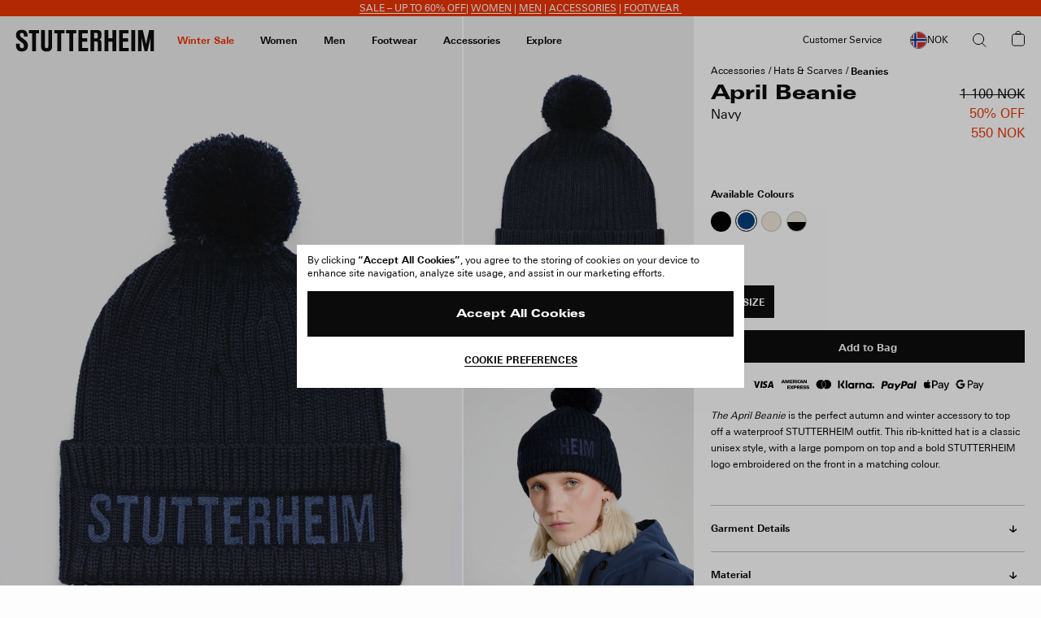

--- FILE ---
content_type: text/html; charset=utf-8
request_url: https://www.google.com/recaptcha/api2/anchor?ar=1&k=6Ld7qYkqAAAAADrH3SlfHP84RVnvxQLv0vCn9mxG&co=aHR0cHM6Ly9zdHV0dGVyaGVpbS5jb206NDQz&hl=en&v=PoyoqOPhxBO7pBk68S4YbpHZ&size=invisible&anchor-ms=20000&execute-ms=30000&cb=jk2cw8paound
body_size: 48722
content:
<!DOCTYPE HTML><html dir="ltr" lang="en"><head><meta http-equiv="Content-Type" content="text/html; charset=UTF-8">
<meta http-equiv="X-UA-Compatible" content="IE=edge">
<title>reCAPTCHA</title>
<style type="text/css">
/* cyrillic-ext */
@font-face {
  font-family: 'Roboto';
  font-style: normal;
  font-weight: 400;
  font-stretch: 100%;
  src: url(//fonts.gstatic.com/s/roboto/v48/KFO7CnqEu92Fr1ME7kSn66aGLdTylUAMa3GUBHMdazTgWw.woff2) format('woff2');
  unicode-range: U+0460-052F, U+1C80-1C8A, U+20B4, U+2DE0-2DFF, U+A640-A69F, U+FE2E-FE2F;
}
/* cyrillic */
@font-face {
  font-family: 'Roboto';
  font-style: normal;
  font-weight: 400;
  font-stretch: 100%;
  src: url(//fonts.gstatic.com/s/roboto/v48/KFO7CnqEu92Fr1ME7kSn66aGLdTylUAMa3iUBHMdazTgWw.woff2) format('woff2');
  unicode-range: U+0301, U+0400-045F, U+0490-0491, U+04B0-04B1, U+2116;
}
/* greek-ext */
@font-face {
  font-family: 'Roboto';
  font-style: normal;
  font-weight: 400;
  font-stretch: 100%;
  src: url(//fonts.gstatic.com/s/roboto/v48/KFO7CnqEu92Fr1ME7kSn66aGLdTylUAMa3CUBHMdazTgWw.woff2) format('woff2');
  unicode-range: U+1F00-1FFF;
}
/* greek */
@font-face {
  font-family: 'Roboto';
  font-style: normal;
  font-weight: 400;
  font-stretch: 100%;
  src: url(//fonts.gstatic.com/s/roboto/v48/KFO7CnqEu92Fr1ME7kSn66aGLdTylUAMa3-UBHMdazTgWw.woff2) format('woff2');
  unicode-range: U+0370-0377, U+037A-037F, U+0384-038A, U+038C, U+038E-03A1, U+03A3-03FF;
}
/* math */
@font-face {
  font-family: 'Roboto';
  font-style: normal;
  font-weight: 400;
  font-stretch: 100%;
  src: url(//fonts.gstatic.com/s/roboto/v48/KFO7CnqEu92Fr1ME7kSn66aGLdTylUAMawCUBHMdazTgWw.woff2) format('woff2');
  unicode-range: U+0302-0303, U+0305, U+0307-0308, U+0310, U+0312, U+0315, U+031A, U+0326-0327, U+032C, U+032F-0330, U+0332-0333, U+0338, U+033A, U+0346, U+034D, U+0391-03A1, U+03A3-03A9, U+03B1-03C9, U+03D1, U+03D5-03D6, U+03F0-03F1, U+03F4-03F5, U+2016-2017, U+2034-2038, U+203C, U+2040, U+2043, U+2047, U+2050, U+2057, U+205F, U+2070-2071, U+2074-208E, U+2090-209C, U+20D0-20DC, U+20E1, U+20E5-20EF, U+2100-2112, U+2114-2115, U+2117-2121, U+2123-214F, U+2190, U+2192, U+2194-21AE, U+21B0-21E5, U+21F1-21F2, U+21F4-2211, U+2213-2214, U+2216-22FF, U+2308-230B, U+2310, U+2319, U+231C-2321, U+2336-237A, U+237C, U+2395, U+239B-23B7, U+23D0, U+23DC-23E1, U+2474-2475, U+25AF, U+25B3, U+25B7, U+25BD, U+25C1, U+25CA, U+25CC, U+25FB, U+266D-266F, U+27C0-27FF, U+2900-2AFF, U+2B0E-2B11, U+2B30-2B4C, U+2BFE, U+3030, U+FF5B, U+FF5D, U+1D400-1D7FF, U+1EE00-1EEFF;
}
/* symbols */
@font-face {
  font-family: 'Roboto';
  font-style: normal;
  font-weight: 400;
  font-stretch: 100%;
  src: url(//fonts.gstatic.com/s/roboto/v48/KFO7CnqEu92Fr1ME7kSn66aGLdTylUAMaxKUBHMdazTgWw.woff2) format('woff2');
  unicode-range: U+0001-000C, U+000E-001F, U+007F-009F, U+20DD-20E0, U+20E2-20E4, U+2150-218F, U+2190, U+2192, U+2194-2199, U+21AF, U+21E6-21F0, U+21F3, U+2218-2219, U+2299, U+22C4-22C6, U+2300-243F, U+2440-244A, U+2460-24FF, U+25A0-27BF, U+2800-28FF, U+2921-2922, U+2981, U+29BF, U+29EB, U+2B00-2BFF, U+4DC0-4DFF, U+FFF9-FFFB, U+10140-1018E, U+10190-1019C, U+101A0, U+101D0-101FD, U+102E0-102FB, U+10E60-10E7E, U+1D2C0-1D2D3, U+1D2E0-1D37F, U+1F000-1F0FF, U+1F100-1F1AD, U+1F1E6-1F1FF, U+1F30D-1F30F, U+1F315, U+1F31C, U+1F31E, U+1F320-1F32C, U+1F336, U+1F378, U+1F37D, U+1F382, U+1F393-1F39F, U+1F3A7-1F3A8, U+1F3AC-1F3AF, U+1F3C2, U+1F3C4-1F3C6, U+1F3CA-1F3CE, U+1F3D4-1F3E0, U+1F3ED, U+1F3F1-1F3F3, U+1F3F5-1F3F7, U+1F408, U+1F415, U+1F41F, U+1F426, U+1F43F, U+1F441-1F442, U+1F444, U+1F446-1F449, U+1F44C-1F44E, U+1F453, U+1F46A, U+1F47D, U+1F4A3, U+1F4B0, U+1F4B3, U+1F4B9, U+1F4BB, U+1F4BF, U+1F4C8-1F4CB, U+1F4D6, U+1F4DA, U+1F4DF, U+1F4E3-1F4E6, U+1F4EA-1F4ED, U+1F4F7, U+1F4F9-1F4FB, U+1F4FD-1F4FE, U+1F503, U+1F507-1F50B, U+1F50D, U+1F512-1F513, U+1F53E-1F54A, U+1F54F-1F5FA, U+1F610, U+1F650-1F67F, U+1F687, U+1F68D, U+1F691, U+1F694, U+1F698, U+1F6AD, U+1F6B2, U+1F6B9-1F6BA, U+1F6BC, U+1F6C6-1F6CF, U+1F6D3-1F6D7, U+1F6E0-1F6EA, U+1F6F0-1F6F3, U+1F6F7-1F6FC, U+1F700-1F7FF, U+1F800-1F80B, U+1F810-1F847, U+1F850-1F859, U+1F860-1F887, U+1F890-1F8AD, U+1F8B0-1F8BB, U+1F8C0-1F8C1, U+1F900-1F90B, U+1F93B, U+1F946, U+1F984, U+1F996, U+1F9E9, U+1FA00-1FA6F, U+1FA70-1FA7C, U+1FA80-1FA89, U+1FA8F-1FAC6, U+1FACE-1FADC, U+1FADF-1FAE9, U+1FAF0-1FAF8, U+1FB00-1FBFF;
}
/* vietnamese */
@font-face {
  font-family: 'Roboto';
  font-style: normal;
  font-weight: 400;
  font-stretch: 100%;
  src: url(//fonts.gstatic.com/s/roboto/v48/KFO7CnqEu92Fr1ME7kSn66aGLdTylUAMa3OUBHMdazTgWw.woff2) format('woff2');
  unicode-range: U+0102-0103, U+0110-0111, U+0128-0129, U+0168-0169, U+01A0-01A1, U+01AF-01B0, U+0300-0301, U+0303-0304, U+0308-0309, U+0323, U+0329, U+1EA0-1EF9, U+20AB;
}
/* latin-ext */
@font-face {
  font-family: 'Roboto';
  font-style: normal;
  font-weight: 400;
  font-stretch: 100%;
  src: url(//fonts.gstatic.com/s/roboto/v48/KFO7CnqEu92Fr1ME7kSn66aGLdTylUAMa3KUBHMdazTgWw.woff2) format('woff2');
  unicode-range: U+0100-02BA, U+02BD-02C5, U+02C7-02CC, U+02CE-02D7, U+02DD-02FF, U+0304, U+0308, U+0329, U+1D00-1DBF, U+1E00-1E9F, U+1EF2-1EFF, U+2020, U+20A0-20AB, U+20AD-20C0, U+2113, U+2C60-2C7F, U+A720-A7FF;
}
/* latin */
@font-face {
  font-family: 'Roboto';
  font-style: normal;
  font-weight: 400;
  font-stretch: 100%;
  src: url(//fonts.gstatic.com/s/roboto/v48/KFO7CnqEu92Fr1ME7kSn66aGLdTylUAMa3yUBHMdazQ.woff2) format('woff2');
  unicode-range: U+0000-00FF, U+0131, U+0152-0153, U+02BB-02BC, U+02C6, U+02DA, U+02DC, U+0304, U+0308, U+0329, U+2000-206F, U+20AC, U+2122, U+2191, U+2193, U+2212, U+2215, U+FEFF, U+FFFD;
}
/* cyrillic-ext */
@font-face {
  font-family: 'Roboto';
  font-style: normal;
  font-weight: 500;
  font-stretch: 100%;
  src: url(//fonts.gstatic.com/s/roboto/v48/KFO7CnqEu92Fr1ME7kSn66aGLdTylUAMa3GUBHMdazTgWw.woff2) format('woff2');
  unicode-range: U+0460-052F, U+1C80-1C8A, U+20B4, U+2DE0-2DFF, U+A640-A69F, U+FE2E-FE2F;
}
/* cyrillic */
@font-face {
  font-family: 'Roboto';
  font-style: normal;
  font-weight: 500;
  font-stretch: 100%;
  src: url(//fonts.gstatic.com/s/roboto/v48/KFO7CnqEu92Fr1ME7kSn66aGLdTylUAMa3iUBHMdazTgWw.woff2) format('woff2');
  unicode-range: U+0301, U+0400-045F, U+0490-0491, U+04B0-04B1, U+2116;
}
/* greek-ext */
@font-face {
  font-family: 'Roboto';
  font-style: normal;
  font-weight: 500;
  font-stretch: 100%;
  src: url(//fonts.gstatic.com/s/roboto/v48/KFO7CnqEu92Fr1ME7kSn66aGLdTylUAMa3CUBHMdazTgWw.woff2) format('woff2');
  unicode-range: U+1F00-1FFF;
}
/* greek */
@font-face {
  font-family: 'Roboto';
  font-style: normal;
  font-weight: 500;
  font-stretch: 100%;
  src: url(//fonts.gstatic.com/s/roboto/v48/KFO7CnqEu92Fr1ME7kSn66aGLdTylUAMa3-UBHMdazTgWw.woff2) format('woff2');
  unicode-range: U+0370-0377, U+037A-037F, U+0384-038A, U+038C, U+038E-03A1, U+03A3-03FF;
}
/* math */
@font-face {
  font-family: 'Roboto';
  font-style: normal;
  font-weight: 500;
  font-stretch: 100%;
  src: url(//fonts.gstatic.com/s/roboto/v48/KFO7CnqEu92Fr1ME7kSn66aGLdTylUAMawCUBHMdazTgWw.woff2) format('woff2');
  unicode-range: U+0302-0303, U+0305, U+0307-0308, U+0310, U+0312, U+0315, U+031A, U+0326-0327, U+032C, U+032F-0330, U+0332-0333, U+0338, U+033A, U+0346, U+034D, U+0391-03A1, U+03A3-03A9, U+03B1-03C9, U+03D1, U+03D5-03D6, U+03F0-03F1, U+03F4-03F5, U+2016-2017, U+2034-2038, U+203C, U+2040, U+2043, U+2047, U+2050, U+2057, U+205F, U+2070-2071, U+2074-208E, U+2090-209C, U+20D0-20DC, U+20E1, U+20E5-20EF, U+2100-2112, U+2114-2115, U+2117-2121, U+2123-214F, U+2190, U+2192, U+2194-21AE, U+21B0-21E5, U+21F1-21F2, U+21F4-2211, U+2213-2214, U+2216-22FF, U+2308-230B, U+2310, U+2319, U+231C-2321, U+2336-237A, U+237C, U+2395, U+239B-23B7, U+23D0, U+23DC-23E1, U+2474-2475, U+25AF, U+25B3, U+25B7, U+25BD, U+25C1, U+25CA, U+25CC, U+25FB, U+266D-266F, U+27C0-27FF, U+2900-2AFF, U+2B0E-2B11, U+2B30-2B4C, U+2BFE, U+3030, U+FF5B, U+FF5D, U+1D400-1D7FF, U+1EE00-1EEFF;
}
/* symbols */
@font-face {
  font-family: 'Roboto';
  font-style: normal;
  font-weight: 500;
  font-stretch: 100%;
  src: url(//fonts.gstatic.com/s/roboto/v48/KFO7CnqEu92Fr1ME7kSn66aGLdTylUAMaxKUBHMdazTgWw.woff2) format('woff2');
  unicode-range: U+0001-000C, U+000E-001F, U+007F-009F, U+20DD-20E0, U+20E2-20E4, U+2150-218F, U+2190, U+2192, U+2194-2199, U+21AF, U+21E6-21F0, U+21F3, U+2218-2219, U+2299, U+22C4-22C6, U+2300-243F, U+2440-244A, U+2460-24FF, U+25A0-27BF, U+2800-28FF, U+2921-2922, U+2981, U+29BF, U+29EB, U+2B00-2BFF, U+4DC0-4DFF, U+FFF9-FFFB, U+10140-1018E, U+10190-1019C, U+101A0, U+101D0-101FD, U+102E0-102FB, U+10E60-10E7E, U+1D2C0-1D2D3, U+1D2E0-1D37F, U+1F000-1F0FF, U+1F100-1F1AD, U+1F1E6-1F1FF, U+1F30D-1F30F, U+1F315, U+1F31C, U+1F31E, U+1F320-1F32C, U+1F336, U+1F378, U+1F37D, U+1F382, U+1F393-1F39F, U+1F3A7-1F3A8, U+1F3AC-1F3AF, U+1F3C2, U+1F3C4-1F3C6, U+1F3CA-1F3CE, U+1F3D4-1F3E0, U+1F3ED, U+1F3F1-1F3F3, U+1F3F5-1F3F7, U+1F408, U+1F415, U+1F41F, U+1F426, U+1F43F, U+1F441-1F442, U+1F444, U+1F446-1F449, U+1F44C-1F44E, U+1F453, U+1F46A, U+1F47D, U+1F4A3, U+1F4B0, U+1F4B3, U+1F4B9, U+1F4BB, U+1F4BF, U+1F4C8-1F4CB, U+1F4D6, U+1F4DA, U+1F4DF, U+1F4E3-1F4E6, U+1F4EA-1F4ED, U+1F4F7, U+1F4F9-1F4FB, U+1F4FD-1F4FE, U+1F503, U+1F507-1F50B, U+1F50D, U+1F512-1F513, U+1F53E-1F54A, U+1F54F-1F5FA, U+1F610, U+1F650-1F67F, U+1F687, U+1F68D, U+1F691, U+1F694, U+1F698, U+1F6AD, U+1F6B2, U+1F6B9-1F6BA, U+1F6BC, U+1F6C6-1F6CF, U+1F6D3-1F6D7, U+1F6E0-1F6EA, U+1F6F0-1F6F3, U+1F6F7-1F6FC, U+1F700-1F7FF, U+1F800-1F80B, U+1F810-1F847, U+1F850-1F859, U+1F860-1F887, U+1F890-1F8AD, U+1F8B0-1F8BB, U+1F8C0-1F8C1, U+1F900-1F90B, U+1F93B, U+1F946, U+1F984, U+1F996, U+1F9E9, U+1FA00-1FA6F, U+1FA70-1FA7C, U+1FA80-1FA89, U+1FA8F-1FAC6, U+1FACE-1FADC, U+1FADF-1FAE9, U+1FAF0-1FAF8, U+1FB00-1FBFF;
}
/* vietnamese */
@font-face {
  font-family: 'Roboto';
  font-style: normal;
  font-weight: 500;
  font-stretch: 100%;
  src: url(//fonts.gstatic.com/s/roboto/v48/KFO7CnqEu92Fr1ME7kSn66aGLdTylUAMa3OUBHMdazTgWw.woff2) format('woff2');
  unicode-range: U+0102-0103, U+0110-0111, U+0128-0129, U+0168-0169, U+01A0-01A1, U+01AF-01B0, U+0300-0301, U+0303-0304, U+0308-0309, U+0323, U+0329, U+1EA0-1EF9, U+20AB;
}
/* latin-ext */
@font-face {
  font-family: 'Roboto';
  font-style: normal;
  font-weight: 500;
  font-stretch: 100%;
  src: url(//fonts.gstatic.com/s/roboto/v48/KFO7CnqEu92Fr1ME7kSn66aGLdTylUAMa3KUBHMdazTgWw.woff2) format('woff2');
  unicode-range: U+0100-02BA, U+02BD-02C5, U+02C7-02CC, U+02CE-02D7, U+02DD-02FF, U+0304, U+0308, U+0329, U+1D00-1DBF, U+1E00-1E9F, U+1EF2-1EFF, U+2020, U+20A0-20AB, U+20AD-20C0, U+2113, U+2C60-2C7F, U+A720-A7FF;
}
/* latin */
@font-face {
  font-family: 'Roboto';
  font-style: normal;
  font-weight: 500;
  font-stretch: 100%;
  src: url(//fonts.gstatic.com/s/roboto/v48/KFO7CnqEu92Fr1ME7kSn66aGLdTylUAMa3yUBHMdazQ.woff2) format('woff2');
  unicode-range: U+0000-00FF, U+0131, U+0152-0153, U+02BB-02BC, U+02C6, U+02DA, U+02DC, U+0304, U+0308, U+0329, U+2000-206F, U+20AC, U+2122, U+2191, U+2193, U+2212, U+2215, U+FEFF, U+FFFD;
}
/* cyrillic-ext */
@font-face {
  font-family: 'Roboto';
  font-style: normal;
  font-weight: 900;
  font-stretch: 100%;
  src: url(//fonts.gstatic.com/s/roboto/v48/KFO7CnqEu92Fr1ME7kSn66aGLdTylUAMa3GUBHMdazTgWw.woff2) format('woff2');
  unicode-range: U+0460-052F, U+1C80-1C8A, U+20B4, U+2DE0-2DFF, U+A640-A69F, U+FE2E-FE2F;
}
/* cyrillic */
@font-face {
  font-family: 'Roboto';
  font-style: normal;
  font-weight: 900;
  font-stretch: 100%;
  src: url(//fonts.gstatic.com/s/roboto/v48/KFO7CnqEu92Fr1ME7kSn66aGLdTylUAMa3iUBHMdazTgWw.woff2) format('woff2');
  unicode-range: U+0301, U+0400-045F, U+0490-0491, U+04B0-04B1, U+2116;
}
/* greek-ext */
@font-face {
  font-family: 'Roboto';
  font-style: normal;
  font-weight: 900;
  font-stretch: 100%;
  src: url(//fonts.gstatic.com/s/roboto/v48/KFO7CnqEu92Fr1ME7kSn66aGLdTylUAMa3CUBHMdazTgWw.woff2) format('woff2');
  unicode-range: U+1F00-1FFF;
}
/* greek */
@font-face {
  font-family: 'Roboto';
  font-style: normal;
  font-weight: 900;
  font-stretch: 100%;
  src: url(//fonts.gstatic.com/s/roboto/v48/KFO7CnqEu92Fr1ME7kSn66aGLdTylUAMa3-UBHMdazTgWw.woff2) format('woff2');
  unicode-range: U+0370-0377, U+037A-037F, U+0384-038A, U+038C, U+038E-03A1, U+03A3-03FF;
}
/* math */
@font-face {
  font-family: 'Roboto';
  font-style: normal;
  font-weight: 900;
  font-stretch: 100%;
  src: url(//fonts.gstatic.com/s/roboto/v48/KFO7CnqEu92Fr1ME7kSn66aGLdTylUAMawCUBHMdazTgWw.woff2) format('woff2');
  unicode-range: U+0302-0303, U+0305, U+0307-0308, U+0310, U+0312, U+0315, U+031A, U+0326-0327, U+032C, U+032F-0330, U+0332-0333, U+0338, U+033A, U+0346, U+034D, U+0391-03A1, U+03A3-03A9, U+03B1-03C9, U+03D1, U+03D5-03D6, U+03F0-03F1, U+03F4-03F5, U+2016-2017, U+2034-2038, U+203C, U+2040, U+2043, U+2047, U+2050, U+2057, U+205F, U+2070-2071, U+2074-208E, U+2090-209C, U+20D0-20DC, U+20E1, U+20E5-20EF, U+2100-2112, U+2114-2115, U+2117-2121, U+2123-214F, U+2190, U+2192, U+2194-21AE, U+21B0-21E5, U+21F1-21F2, U+21F4-2211, U+2213-2214, U+2216-22FF, U+2308-230B, U+2310, U+2319, U+231C-2321, U+2336-237A, U+237C, U+2395, U+239B-23B7, U+23D0, U+23DC-23E1, U+2474-2475, U+25AF, U+25B3, U+25B7, U+25BD, U+25C1, U+25CA, U+25CC, U+25FB, U+266D-266F, U+27C0-27FF, U+2900-2AFF, U+2B0E-2B11, U+2B30-2B4C, U+2BFE, U+3030, U+FF5B, U+FF5D, U+1D400-1D7FF, U+1EE00-1EEFF;
}
/* symbols */
@font-face {
  font-family: 'Roboto';
  font-style: normal;
  font-weight: 900;
  font-stretch: 100%;
  src: url(//fonts.gstatic.com/s/roboto/v48/KFO7CnqEu92Fr1ME7kSn66aGLdTylUAMaxKUBHMdazTgWw.woff2) format('woff2');
  unicode-range: U+0001-000C, U+000E-001F, U+007F-009F, U+20DD-20E0, U+20E2-20E4, U+2150-218F, U+2190, U+2192, U+2194-2199, U+21AF, U+21E6-21F0, U+21F3, U+2218-2219, U+2299, U+22C4-22C6, U+2300-243F, U+2440-244A, U+2460-24FF, U+25A0-27BF, U+2800-28FF, U+2921-2922, U+2981, U+29BF, U+29EB, U+2B00-2BFF, U+4DC0-4DFF, U+FFF9-FFFB, U+10140-1018E, U+10190-1019C, U+101A0, U+101D0-101FD, U+102E0-102FB, U+10E60-10E7E, U+1D2C0-1D2D3, U+1D2E0-1D37F, U+1F000-1F0FF, U+1F100-1F1AD, U+1F1E6-1F1FF, U+1F30D-1F30F, U+1F315, U+1F31C, U+1F31E, U+1F320-1F32C, U+1F336, U+1F378, U+1F37D, U+1F382, U+1F393-1F39F, U+1F3A7-1F3A8, U+1F3AC-1F3AF, U+1F3C2, U+1F3C4-1F3C6, U+1F3CA-1F3CE, U+1F3D4-1F3E0, U+1F3ED, U+1F3F1-1F3F3, U+1F3F5-1F3F7, U+1F408, U+1F415, U+1F41F, U+1F426, U+1F43F, U+1F441-1F442, U+1F444, U+1F446-1F449, U+1F44C-1F44E, U+1F453, U+1F46A, U+1F47D, U+1F4A3, U+1F4B0, U+1F4B3, U+1F4B9, U+1F4BB, U+1F4BF, U+1F4C8-1F4CB, U+1F4D6, U+1F4DA, U+1F4DF, U+1F4E3-1F4E6, U+1F4EA-1F4ED, U+1F4F7, U+1F4F9-1F4FB, U+1F4FD-1F4FE, U+1F503, U+1F507-1F50B, U+1F50D, U+1F512-1F513, U+1F53E-1F54A, U+1F54F-1F5FA, U+1F610, U+1F650-1F67F, U+1F687, U+1F68D, U+1F691, U+1F694, U+1F698, U+1F6AD, U+1F6B2, U+1F6B9-1F6BA, U+1F6BC, U+1F6C6-1F6CF, U+1F6D3-1F6D7, U+1F6E0-1F6EA, U+1F6F0-1F6F3, U+1F6F7-1F6FC, U+1F700-1F7FF, U+1F800-1F80B, U+1F810-1F847, U+1F850-1F859, U+1F860-1F887, U+1F890-1F8AD, U+1F8B0-1F8BB, U+1F8C0-1F8C1, U+1F900-1F90B, U+1F93B, U+1F946, U+1F984, U+1F996, U+1F9E9, U+1FA00-1FA6F, U+1FA70-1FA7C, U+1FA80-1FA89, U+1FA8F-1FAC6, U+1FACE-1FADC, U+1FADF-1FAE9, U+1FAF0-1FAF8, U+1FB00-1FBFF;
}
/* vietnamese */
@font-face {
  font-family: 'Roboto';
  font-style: normal;
  font-weight: 900;
  font-stretch: 100%;
  src: url(//fonts.gstatic.com/s/roboto/v48/KFO7CnqEu92Fr1ME7kSn66aGLdTylUAMa3OUBHMdazTgWw.woff2) format('woff2');
  unicode-range: U+0102-0103, U+0110-0111, U+0128-0129, U+0168-0169, U+01A0-01A1, U+01AF-01B0, U+0300-0301, U+0303-0304, U+0308-0309, U+0323, U+0329, U+1EA0-1EF9, U+20AB;
}
/* latin-ext */
@font-face {
  font-family: 'Roboto';
  font-style: normal;
  font-weight: 900;
  font-stretch: 100%;
  src: url(//fonts.gstatic.com/s/roboto/v48/KFO7CnqEu92Fr1ME7kSn66aGLdTylUAMa3KUBHMdazTgWw.woff2) format('woff2');
  unicode-range: U+0100-02BA, U+02BD-02C5, U+02C7-02CC, U+02CE-02D7, U+02DD-02FF, U+0304, U+0308, U+0329, U+1D00-1DBF, U+1E00-1E9F, U+1EF2-1EFF, U+2020, U+20A0-20AB, U+20AD-20C0, U+2113, U+2C60-2C7F, U+A720-A7FF;
}
/* latin */
@font-face {
  font-family: 'Roboto';
  font-style: normal;
  font-weight: 900;
  font-stretch: 100%;
  src: url(//fonts.gstatic.com/s/roboto/v48/KFO7CnqEu92Fr1ME7kSn66aGLdTylUAMa3yUBHMdazQ.woff2) format('woff2');
  unicode-range: U+0000-00FF, U+0131, U+0152-0153, U+02BB-02BC, U+02C6, U+02DA, U+02DC, U+0304, U+0308, U+0329, U+2000-206F, U+20AC, U+2122, U+2191, U+2193, U+2212, U+2215, U+FEFF, U+FFFD;
}

</style>
<link rel="stylesheet" type="text/css" href="https://www.gstatic.com/recaptcha/releases/PoyoqOPhxBO7pBk68S4YbpHZ/styles__ltr.css">
<script nonce="HVmiwwScXsBUCD-qEul40w" type="text/javascript">window['__recaptcha_api'] = 'https://www.google.com/recaptcha/api2/';</script>
<script type="text/javascript" src="https://www.gstatic.com/recaptcha/releases/PoyoqOPhxBO7pBk68S4YbpHZ/recaptcha__en.js" nonce="HVmiwwScXsBUCD-qEul40w">
      
    </script></head>
<body><div id="rc-anchor-alert" class="rc-anchor-alert"></div>
<input type="hidden" id="recaptcha-token" value="[base64]">
<script type="text/javascript" nonce="HVmiwwScXsBUCD-qEul40w">
      recaptcha.anchor.Main.init("[\x22ainput\x22,[\x22bgdata\x22,\x22\x22,\[base64]/[base64]/[base64]/[base64]/[base64]/UltsKytdPUU6KEU8MjA0OD9SW2wrK109RT4+NnwxOTI6KChFJjY0NTEyKT09NTUyOTYmJk0rMTxjLmxlbmd0aCYmKGMuY2hhckNvZGVBdChNKzEpJjY0NTEyKT09NTYzMjA/[base64]/[base64]/[base64]/[base64]/[base64]/[base64]/[base64]\x22,\[base64]\x22,\x22wqdZw5rDusOxw4vDicKGwqEsw6tzw4jDk8KSUQLCpsODOcOSwqVTRcKIfhs4w7Zww5jCh8KXERJowqUBw4XClGxaw6BYFC1DLMK4BhfClsOQwprDtGzCujUkVGs8IcKWfcOSwqXDqx1YdFPCkMOPDcOhY2p1BSdzw6/CnXEND3oOw4DDt8OMw79FwrjDsUQOWwktw4nDpSUhwq/DqMOAw60sw7EgJX7CtsOGUsOIw7ssKsKsw5lYSS/[base64]/[base64]/[base64]/[base64]/DrnDCgBBbMMOIwoHDkwlOcVvCqmoBLsKDccKPL8KiO2zDoh18wqfCicOtF3PDumIWdsOZEsKvwpcreSzDlSVywoPCu29iwpHDhjgIU8K9UMOtFkfDs8OAwpDDnxTDryICLcOKw7HDp8KiJQbCgsKNCcOzw646QX3DnG03w5HDrnAqwpZpwql7wqLCt8K/w7vCuAAmwpfDiCQJO8KSIhRmZsO+AhV2woAewrNiLDvDtkLCi8Ogw5R4w7bDicOIw7xWw7VRw5kFw6bCrMOoZsK/KC1ITBLCs8Khw6wtwqnDnMOYwrIeY0JuUQ8qw458VsObwq4bb8KEdgMGwoXCkMOIw6bDuFNZwpwQwpDCpUnDqBtHFMKmw7LDrsKDwrlVID7CrCPCgMKVwoUywqs3w7Y/[base64]/[base64]/acOFAMKfM3LCncOaw47CnCvDhiBcwo4bRMK7wqwPw4fCq8OFL1rCn8OqwpcnJzxxw4sCSjhiw6A4ScO3wp3Dv8OyTXMZPyjDv8Kqw7HDoX/CtcOtdMKhBHDDmsKYJXbCgBZ8MwN+ZcKmwpXDqcKDwpvDkBEwA8KHJE7Cl0ESwqlhwqbCnsKyMwpUFMK2Z8OSXSHDoDnDmcOQeEgpaQI+w5XDlh/Dll7DqEvDscOhYsKLM8KqwqzCoMOOKilIwoPCscOQTjsyw4LDjsOywrnDiMO0ecKVRl0Sw4sawqd/[base64]/DkETDq8OwwpHDrsKwc8KiWmJDw7/DihIYOsKuwr0hwrZnw6Jbax01SsKMw5hNGCFDwolQw7TDqy0DVsO7UysmAnfCrUPDqhpzwplvwpXDvsO0JcOfQilQbsOFDcOFwrsfwpFpHVnDpCl9e8KxFX/Cix7DpMOpwpAfUMKsQ8OlwqpVwohww4PDswR4w5YjwqRWd8OiJHkuwpHDjMOXF0vDgMOxw7JlwoZ1woIDaWXDvFrDmFvDtyshdAVVCsKTBcKOwro2d0PDscOrw6/CtcK4IVXDi2jCtMOvFMOJLw7Cg8KHw4wIw7wjw7HDq2gvwpXCqxPCs8KAwoNAMQdzw5gEwpzDq8KSWTDDr27CssK5XMKbdF1Vwq3DnTDCgDEaQsORw4hrbsO3UXlgw5gyfcOZcsKtJMOaCE0iwr8rwqvCqsO/wrnDg8ODw7BGwp3CssKkQMOQbMOOKmfCjFrDhmTCslQpwo7DqcOyw68CwrrCh8KKKMOqw7crwpjCiMKEw5DCh8K3w4TDmFPCnQzDkCR3bsOHUcKHSlcMwoANwppJwpnDi8OiJVnDtldAFMKiGgTDuScPAcOlwrbCjsO4wobCv8OdAx/DvMKxw5Ykw7jDmlvDjB8UwrnDilMywq7DhsOFY8KdwojDs8KED3AcwrzCnkATHcOywrBRYsOqw5EuW0pWf8OJDsKpVkLCpwMswpcMw4fDh8KNw7EZacKmwprCr8Oow6LChEDDgUoxwo7Dj8K+w4bDpcOuRMKiwqF7AnsTaMOcw6XCpyUGNDPCpMO7QSl+wq/Dowl9wqRYT8KaMMKHO8ObfwsvEsOAw6rCs3Y2wqEJNMK6w6EILG/DjcO+wqDCocKfeMOJcHrDuQRNwrokw7RFATrCocOpXsOdw7UAP8OwV2LDtsOnwo7Dl1UBw7JKBcK1w6tmM8KoLTMEw4IIw4PDkcOCw4ZBw50pwpBQJ2/CnsONw4nClcOVwqp8P8OCw4vCj1AFw4XCpcOjw7fDhAsND8Ktw4kpCgIKO8Oiw57CiMKrwo9OTnJHw4UHw5PCpAHChz0nVMOFw5bCkQjCu8K+YcO/Q8OywohCwrZqIDEcw4bCuXvCq8O+BsObw7Jnw4ZaFMOpwod/[base64]/DuRkZw4t6dsKNMsKqNMOSBW8qwoscwpVcw4Aiw6NLw5HClzcmeVhgIMO0w7A8acO1wrDDtsKjCMKbw5jDiUZoO8O0cMKDWXbCtQd9w5dmwq/CkzlJXEIRw7zDvXF/woNtI8ORPMK+GyAvFD9gw6XCrH5lwrXCgknCtFjDtMKoUlfCk1FEPsOiw651w4kZDsOnF3oHS8KrcsKIw6QPw6ExPVRqe8Ogw67Dk8OvIcKRGT/CucKOPsKcworDoMOyw5gPw5TDt8ORwr9QLjk+wpXDvsO9XzbDn8OiXMOhwp0nQsONfVNPexDClMOoZcKKwp7Dh8KIVnHClj/DlnfCqjppT8OTVMOswpPDmMKqwpZBwqRxfW1uKMOowrgzNcK4eSPCi8OzcGHDsB0fXmp8BE/CosKGwqs4LQDCrsKORWjDuy3Cu8Kiw7lVIsKMwrDCsMKrRMOLGB/Dr8K4woUWwq3CqcKOw4jDul7CnGgFw6wnwq0Zw4PCpsK1wo3Dv8KaeMKDP8Kvw71KworCrcKYw55Qwr/CqX5vYcKSEcOhNlzCicKITF7Di8OUwpQhwo0lwpYvCsONa8OMw4Iaw4rCv1TDsMKpwpvCpMOAORsQw4QvZsKhf8OMR8KcesK5aQnCpUArwq/DssKawpfCpGY7bMOifxs+ZsOowr1fwpRgaFnDjQUAw69Tw4nCvMKow5swEMOQwpnCgcOeEEHCgsO8w4ZJwpIKw6EzMMKxw7Viw5NtKgjDpBbClsKsw7U8w6Izw4jCgcKJCcKufSnDusOUN8OlA1vDicKEKFbCpVxWfUDDiFrDpQoZBcObSsKdwq/DhMOnVsKawoVow6AQS0cqwqcHw6fCqcOtfsKlw5IdwqkpD8ODwrrCgcOdwoYMDsKpw4F5wojCpG/[base64]/[base64]/DmXsjwpjCn8KoHcOEV8OcVMODYcOwKcK4asOBIgl6e8OlYicxC3sfwrRgKcOxw4rCvcOEwrbCnk/DhhDDj8OqacKkQWlmwqcrCi5WGMKGw6ElRcOlwofCo8OAbXs5dsONwq/Doksswp7CklbDpDUOwrI0JgMTwp7DhU1jI1LCnSoww4jCtxnDkEgRw601ScOTwp7CuATDjcKKwpcAw7bDthVRwqhzBMOiesKpG8K2AyPCkRxUWA0+NcOUXy40w57Dg3LDmsKrw4/CrsKvVh5yw6xHw7sEd30Rw57DvTbCsMO0PVHCqBHDk0TCm8K/JHA8M1giwo/CucObG8K+woPCvsKvLsKQS8OEXznCosODJEPCrsOAIidow7MeRQ83wrZrwo0rIcK1wr1Bw4rDkMO+w4I8NmfDu1hFO1vDlHTDjMKBw67DncOsKMK9wpHCsHBew7xWecKFw4VafnnCpMK/[base64]/[base64]/[base64]/CssKrw5zCvMK8VWwDwptadcKHIT7DhcKdwrAtdhk8w5rCixvCtQAyA8O4woBAwqVmYMKve8O/[base64]/CicKIAMKswpnDkcKfw7Vuw5xzax8obmEuRMOoZSTCocKDbMK8w4VcKw1qwqNgC8OdN8KtfcO2w70Twpg1NsO/wrRrEMKrw7EFw5NjY8K5eMO1X8O2F0FiworCknDDpMK8wpXDvcOfXcO0RDUaJGprdwVWw7AUEifCksOuwpk1MRAlw7c1K13CpcOqw6fCvGrDj8OFXcO3P8K7wqwdYsKVWyQcTQ0vVT3DvVrDi8KWUMKMw4fCiMKkfSHCo8KmQS/DlsK8FDksJMKZfMOzwoHDljfDpsKew6vDv8KkwrfDrWNnAEsiw4sVJTzDn8Kyw7spw5UOw5YewqnDh8K+NmUBw5FowrLChV3DhMORFsOHDsOmworDhMKbcXAwwo0NaksmH8Knw6LDpBHDucKcw7B9fcKWISUVw67DtF/DojnCiGXCjsO1wplJd8K+wqTCucKaaMKcwq9+w6jCsE7Dq8One8KTwpYqwoN0D0Qew4PDk8OWSBAQwpNNw7DCikxsw589Gx81w68uw4HDh8ObOFhvfA7DssO3wotvX8Kcwo3Ds8OpKcKcQsOLFsKUZivCocKbwrzDhMOhA0wOKXPConIiwqPCsg/[base64]/[base64]/DuCoDwrk/[base64]/Ck8OXwr/CkDoXw5nDkMKaAWrCiMKsdcOuf8OxwqnDjmvCkAt4TFTCi2gWwrvChDdtVcKUC8O2MXrDnGHCkmsIasO6HsO+wrDCs2cow4HCiMK7w7hpGwLDgWhhHT/Dphs7wpDDtUHCgGbCkA1/wq4RwoTCjUlrOGgqecKdH2hpR8ONwoEDwpUUw6UqwpoqQBTDiB1VL8OGK8OSw7jCsMOwwp/CqmstaMO8w5wpSsOdKmI9RHgdwoEZwp9+wrfDp8OxOcOfwofDrMO9Xz0yJVDDoMOHwp8wwqZqwp7CgBvCrsKkwqNBwpHCtw/CssOEMDwSP3bDnsOmfHpMw7HDuiLDg8Oyw7pzG2QMwpY9NcKOTMOcw4cowrljRcKRw5DCucOtFsKwwrlKNATDt2ltScKeXz3Ct2ZhwrjCrmwFw5l8PcKvSG3CiwfCs8OuTHjCjlANw5t6TMKlFcKZa1AOYHnClU3CssK8YXvCjkPDimp1IMKswoMMw6/[base64]/RAl2wrBoQ8OTw5PDqyxsMzQuasOBwrrDqcOdLk/DlF/DrwBCMcKSw4vDsMObwovDpWMewofCpMOgWsOkwrE3MhDChsOARwIFw53Dsw7Dsx5PwphpKUxcbUnDg3LCjsK5BxfDtcKMwpEUUcO7wqPDmsKhw6rCjsKgw6jCsmzCmUbDhMOKcUPChcO0SzvDksO/wrrDrknDl8KBAgHCl8KIbcK0wqvClS/Dqi1Kw70MLX3CmsKbEsK6RsKvbsOmAMO6woE+amHCqB/Cn8OdGsKQwqrChDDDj2B7w7rDjsOwwoTCrcO8GTbCqcKww4E/AQfCs8KvJ1BzSXLDlsKzRxsNbsKuJ8KSMsK1w6LCsMKWM8OvfcOzwpUkWUnCisO6wovCjcOfw5AVwoTCgjZTPsKDPDXCpcOsUS0IwqxNwrVmDMK7w6YDw65Swo3CmRjDlsK7WcK/wo1IwqdGw6XCrHs9w4LDrkHCusOiw5tVT3ppw7HDjzMDwpNcccK6w6bDqQ0+w5/DqcKjQ8O1GxjDpiLCuSAowp9QwplmVsOhdT9VwoTDj8KMwobDrcO5w5nDksOdBsOxQ8KqwoXDqMOCwr/DnsOCCsO1wpcEw58yesOSw6/CqsO8w5jDqcKSw5nCtytiwpHCtmFwCSjCmTzCohwNwpXCi8OqcsOKwrXDkMKIw6kdXWzCty7CrsKpwpvCoyo3wogeX8O3w4TCvcKrw5nCj8KJI8O/AcK6w5jDrsOHw47Cgh/CsE44wo/CrwHClEt4w6TCpAx8woXDgWFIwpzCqljDikHDo8KwWcObOsK9W8K3w4IRwrzDpVHCrsORw6AUw54qNgpPwpV7EXtdwr84woxqw5M3wpjCv8OCbsKcwqrDmsKGCsOAC0VSG8KmKQjDlWvDsh/[base64]/CtcODPH1Ew7kvdsOTO8OtwqrDozlRHwnDkTUhw7Ipw48nTyMOM8OGUcK/[base64]/[base64]/Ds8OlSz/DpQM/a8O3w71Kw6UJw7VxFHDChcO9BkbClMKtH8Oyw6TDnWxiw73CjGBgwrZDwrrDrS7DsMOnwqVbN8KIwq3DlcO9w4LCtsKlwqZ0YDnDrj5FRcKqwrfCoMO4wrfDi8KFw4bCtcKwBcO/[base64]/CqcK2wpDCjsOtEnbDhSvDkMKlwprCnwRswqnDrMKUNcOCRsO7wr/CtFcRwqvCrhHCq8OXwrzDi8O5V8KWDFowwoHCsiZdw50Jw7J7H1Uba0PDt8KzwokVSTBMwrvCgA7DshzDjBF8HhVYPyABwowuw6fCvMOTwo/[base64]/wprCm8KOw6LDm2LDnMKtwqfDkE9IwqpBw5kFw57DksKvWMKGw50ICcOTFcKWAxHCpMK8wqEKwr3CpTrCnzoQcz7CqQEswrLDjz87RG3CvRfCvMKJbMKBwp8YTELDmMKlHm0kw6LCj8Ouw5/CtMKWVcOCwqZcEWvCucKOblAaw5rDnkPCl8Kbw5zDukTDpz/CgcKjZHdoHcK7w4csMRPDhMKKwrIBGkbClMO2OcOTGQwtA8OvaREjMsKNccKfI3YgMMKJw7LDscKBEsK5awoDw6vDnTlXw5XCiSnCgsKow7wrKXPDvsKxTcKjK8OQTMK3LioLw7kow4nDsQ7Dh8OfNljCl8K2wpLDtsOrNMKsIhY/UMK2w6jDuCAXWVUXwoPDm8O6PcOQGXNAKsK2wq3Dp8KMw5tiw5PDssKpNmnDsHd5YQsDecKKw4pxwoHCpHTDj8KRL8OxJsO2WnwnwoRLXTlxQlFewps1w5DDu8KMHMOZwq/DoEDCrMOcBsOcw79Aw5QPw6QsalhoIljDpRk1IcKzwqFiNW/[base64]/Dt1HCmCvCqMOAwo4KwqYpwpt/NsK5wrduwoZhF0DCqcOmwr3DocOCwoLDlcOjwonDvXDDkcKvw5IIw4wJw7PDlhLCoxzCph0kR8OSw4tvw4jDtBjDsGLCgCUwKkPDsxrDrXsQw5QHWnDCisOew5nDicOVwpVGA8OmFcOKIMOgXcK6wpAOw54yFsOSw4QGwonDiX0PBcOYXcO/AMOxDxPDs8KEDgPCu8KFwqvCg3rClFEAXMK3wpTCtWYyQgF9wojDrsONwowIw7gAwrPClT8xw7HDjsO4wrM/LHnDk8OyLE1zTWHDpcKDw4Mvw4x2CcKmfkrCokISY8Kkw6bDkWd3HEARwqzCuldlw48OwrjCnXTDuH19HsKuWEbDnMKwwrY1PyrDuCbDsQlKwqTDmMKkXMOhw7tTw4fCrMKpH3wOGMOOw6jCqcKXcMOUcWfDmEU9T8KDw4HClSVkw7MtwqA9WU7Dr8O9Wg/Cv3N9aMKNw5grQHHCn3TDrcK4w5/DjDPCsMKRw4RGwpLDqwhqWUQXNVxfw50/w7LCvR7CjBzDtE5gw7pPKGoRKBnDm8OHLcOzw6VWAAVUREvDnMKuZnhnRlZ1ScO/bcKiCQR7XwDCiMOEQMKjKVkhQQwSfHQHwq/DuyJ6EcKXwovCqQ/CrjhZw40twq4LWGs7w6fCpgfCtA3DvMKNwpdow7I6RMOaw6kLwrfCkMKtGmvChcOCVMO2asKmw4DDrcK0w4XCvxTCsitPSwfCiQB7CzrCqsOww4sCwq3DvsKXwqvDqzkXwrcIMXbDsRMhwrHCoRzDoEBhwpjDkVjDlR/CjMOgw7orD8KFPsKIw7TDpMKeWXkBwpjDk8OMNVE4RcOGTBvDsmEMw7XCvRFEYcOMw71ULC3CnlhXw7TCi8Opw4wgw61Mw7HDu8KjwqtaJRbCrhhFw41sw4bCscKIVMKRw4rChcKUUhQsw4o+GcO9C0/DkjdVLnfDqMKuRG/CrMKnw4bDtWxHwrTDu8Kcwp0Yw4vDh8Oyw7fCpcOeFsKwflpARcOtwqpVWnLCpsOTw43Cv1vDlcOiw4DCsMKpU09OVgvCqyHCusOdHD7DrS3DiAvDlMOcw4tHw5Z2w77Dj8Opwr7DkcO+dDnDuMOTw4h/M18/[base64]/Dp8K8w6rCvcO7w6k+DcOWwr7CoMO1LMOnwrkgwrTDh8KRw5/CoMKoE0YWwr93UHPDrkbCqCjCqyfCsGLDhMOFBCxbw7nDqFzDqFsNSz3CjcO6N8Obwq/ClsKXIsOVw5XDi8Ogw4pBUEwibGgxSCcSw7bDlcO8wp3DrG8wfCYGwoLCtiRxdcOCe0R+YMOeP3UfTjfCi8ODw7UQd1DDjG3Dl1PCtsOSH8OPw44OXMOrw67Dp0fCpkTCuC/Dg8OKCFkYwrx8w4TCl2PDkDEnw6oWMjUBZMKYBMOzw4/Cn8OHXFnDnMKYQsOZwpA2cMOUw5h1w5jCjjsfQ8O6fktsFMOpw5I7wo7CmC/Clw81B3bCjMKOwrMlw57Cjx7ChMO3wopow40LEjTCin9Lw5bChcOaC8Kswroyw5MOf8ORX1J6w4nCuyrCoMOYw5gNdVsnVh3CoTzCmnIfw7fDrzXCkcKOY2LChsK2cz3CicOEIX5Kw7/[base64]/Lh08LjFaJWbDug/[base64]/[base64]/[base64]/DjU01wrjDhcO1V1wdcMOGw6fChH0GwpE8fsOEworCnsKVwr/[base64]/CjsKCwo7DqsKPw54zZmPCiHzDqcOqayFcw5rDqMKMATDCkHnDgQ9hwpbCjcOtYCxuSmwcwpo/w4DChSQWw6ZzK8OUwqASwowXw6/CrVF/w4RvwoXDvGVzAMKbF8OXMVzDq1sEZ8OPwokkwpjCjDkMw4NUw6lrQMKzw6gXwqzDl8K4wosAbXLCpG/[base64]/w7rDjMOnwrvDjU9Sw6gkGcOCw5DDuQPDh8OcP8OQw6Vtw60hw4ldwq9Ta2HDigwrw4MqY8O6w7NmeMKeZ8OHKgtLwoPDvTLCkg7CmUbCjD/[base64]/DiyASIcKhwpPDr8K2c8K4Ok1Ow5FKBMKCw6rCgMKIw5bChMKpGTAlwrLDhgNrEsKPw6TCgx8XOHbDnsOVwqIHw4jCgXRlAcKRwprCnjnDkmFlwq7DucOrw7zCkcOlw79gV8O1UgQSF8OvFk1vFgV+w4XDhw5PwopHwqdnw4/DtQZmwr3Cjh01wrxTwol8fgzDksKowrlAw7tMGT1Cw60jw5PCosK6JBxwIFTDo2bCmcKnwpjDgQo2w6Q/woTDpB3DtsONw5TDgn03w7J+wpsRacKCwoDDmiHDnV8fZ2Rswp/[base64]/w4jCnsK7wrTClwrDssOXw7jClDHDicKOw7zCkcKdw6UsPylJdsO9wp0cwpJYLcOrBi4AWcKnWnvDnsKyJMKQw4vCkgbCnxpnGD9QwqbClA1bQEjCgMKiLTnDvsOaw5J4ESnCoB/DscO4w4w+w4DCtcOTJSnDjsOdw58uKcKXwqrDisKgKCcPVHDDuFUtwpQQD8KyJMOjwqQ3w5lew4zDvcKWFMK/w6MwwqrCvsOfwp84w4rClW/[base64]/wpAiw7wpZ3R9wqpGKFTCiA/Dm8ObMw7CiAzDikBLNcOAw7PDtl4rw5LCi8KYPQxCw6XDocKdYcKlEXLDnSHDiU0UwpkIcijCvMOow4QVXVHDqSzDucOuO1vDnMK/[base64]/DvcO0UcKLLMOnJ8OQwpprc8OfOsOKw6nCl8KFwpYbwodiwqsgw7Mew6zDisKpw4rCocKNRj8MMAdqQGRzwqMow7/DusOhw5vCp0bCi8OVRDMdwrZpNUULwoFJb2rDuRvClw0Kw4lCw5UCwrtew6UdwrDDsyx7cMKsw5jDvz5EworCjmvDisKqccKlwonClsKdwrfCjcKbw6/DuB7CtVd/w7bCmkx1CsK9w4ElwoDCmgjCuMKsUMK1wqzDgsO0AcO2wrszPBTDvMOxGSVeOXZFH01+KVzDicOPQXMmw6NbwpYjFTFewrfDt8OvSFNVTMKPCEVeJR4FYcOBWcOWFcKqPcK7wrpZw6tPwqwLwqY2w7VQSFY3B1diwrpQUgbDtcK3w4lSwpjDtXzDu2TDhMKdw4/DnwbCmsOmO8KHw6gEw6TCg1tmUTsjZMOlBCoQTcOcQsKXPArCgjHDnMKJGDBMw4wyw65ZwqTDr8ONV3Y3XcKMwq/CtRvDoznCu8KmwrDCvFR3eCYywr9QwpTCkXDDhQTChRpEwqHCh1HDpl7CjSLDjcOYw6Apw4lfC1fDosKowrUaw6gCTsKnw77DrMONwrjCoQoGw4LDicKFKMOCw6rDl8OKw40cw5vCo8Otw44kwofCjcKjw6NCw4zCmWwzwprDjcK/[base64]/Cv2MDXl/DrQV/HXTCl8OVw6IMYsK0eng8wr1PT1Z+w7zDlMOCw7vCgA0VwrJJVz8CwqZfwpzCgGMUw5hCO8Kew57CvMKXw4ERw49lFsKZwrbDicKpFMO/wqDDgSLDggbCj8KZwprDizFvAgpZwpHDixjDrsKTLQTCryFow6vDsRrChyU9w6JswrPDmsOVwplowrLCjg7DgcO6wqBgHAkswrFwJsKMw7nCqmXDmRfCkBDCqsOrw4B7wojCgsKYworCriFBT8OjwqXDjsKFwrwdCkbDpMOlw7srAsO/wqPCvcK+w4XDl8O4wq3DiA7DmMOWwopBw5k8w6waEsKKdsKIw7QdJ8OGw7DDkMOPwq0kEAUtIl3DvkvChxbDvxbCsQg5VcKzM8OJMcOaPg9Jw4UCFTbCjjTChcOuM8Kyw7DCj2dRwolAIcOcKcKbwpdQXsKhYMKwP3ZZwo96JGIbS8Oww5nCnDbCiwcKw7/[base64]/wrctREJuw7PDugXCvsKVwoNCw5PDpMO9e8Ovw6RUw7tnwoLDnUnChcOjFnLDocOQw6zDs8KRR8K0w4c1wpEqTBcYMzskBk3Cj15FwqEYwrbDpsKWw4nDjcO1DcOvw60KesKaAcOlwpnCuTc3OSvDvnLDll/CisKPw5zDgMOjwrJ2w4QQPzjCrw3CpHPCtg/CocKewoEuN8KQwqI9V8OUKMOFPMOzw6fDrcKwwpxZwohzw7jDmmopw5ISw4PDhXZ0JcOdaMO4wqDDi8O+AkEcwoPClkVvZQIcJnDDmcOodMKCOnMAfMO4AcKHwq7DrsKGw7vDmMOgO2PDmsOsAsKyw7rDh8K9S2XDiRskw57DlsORZHPCtMOCwr/[base64]/DoDpsDsOPw5Ajw4TCv1bDj17DpsOsw7fCmzfCjMO7wrvDiW/DjcOBwp/CisKRw7nDl3wsecOuwp5Zw6LCusOJB3LClsKQC3jDihDCgDwKwpLDhCbDnkjCocK4IEvCpsKZw79aJcKJOVVsDAbDsgwwwrIMVxHDoR/[base64]/wq3DoTUhwozCrS7ChcONw74BKhcfHsKNd33DtMOvwo4/X1HCrykywp/DgsKJRMKuCyrDhicqw5Ugw4w+HMOrCsO+w4XCqMKWw4ZCJn0HTgLCkSrCvnrCtsK5w7V8E8K6wqjCryoGJVTDlnjDqsKgw7HDkDgRw4fCssO6GMKDHkUiwrfCl28ew7lMUcOAwoLCpV7CpMKRwq19NcO0w7TCsi/DrT3DgMKjCStGwp0UBXZIXsOCwoIqHH7ChcOMwpkaw7fDvsKiKDsBwqp/wqnDksK+UCBjWMKINE9Lwqo/wp3DoHULRcKKw6w8OHZDKEpaIGM1w6kZQcOsMMKwbTHCgMOYWlnDqXzCh8KnS8OedH0mQMOAw4ZcJMOpbxvDn8OxJcKDwpl6wqQrGlXDm8OwbMK2YnDCuMKRw5UHw6sgwp3ChsO8w50pElg2Z8O0w4wVHcKowoQLw50Iwp8SIcO7A3fCisO2GcKxYsO/NDjCr8OgworCsMOhHWYEw77CrykXKFnCp3bDoy0kw6fDnzPCgyQFXV/DgWpKwp7ChcOcw7jDjgYyw5TDk8Oiw6TCrj8/O8KwwrllwrptF8OvAAXCs8O1P8OlVFvCksKUwoA5wo8CAcKqwqzCkUMnw4jDrMOoHyTCqDgLw7BWw43DkMKKw4A8wqbCtwMCwpocw68rQErCisOLL8OkGsOwFcKLIMK9LEkjcRBQEH7CmsKmw47CqnJUwr9rwrrDuMOAQcKJwonCrBgQwr58YnbDhj/Cmlw2w7MvKj/DqScSwphhw4J4O8KvdXgNw48uW8O3MV08w7Vrw7PCrUwUw51dw79gwpjDnABKAj5kOcOuZMK+KcKXV3YSQcOJw7TCqMOhw7oID8O+EMOXw4fDlMOIE8OAw5nDv1pnHcKyT3YqcsKSwoskXnnCocKawp5DEmV1w7BmV8OzwrBHTcO+wq/DmHsMRwEzwpY9wpAaLmgxesKPVcK0HzrDtcOmwp7Cq3h1AcK4V1sxwoTDhMK0EsKEdsKewqdrwqLCrS9Ewqg/UWPDg3sMw6cGAnrCn8OURhJWS3bDv8K9TA3CpjvDvkNfeg5DwqnDtF3DgEp1woPDmhEawrguwp8WPcOAw5xbDWzCo8Khw71hJypoKMORw4fCrmstHGXDiVTCisORwrxTw5zDlC7Cj8OjQsORwo/CvsOEw7lAw4MHwqDDoMKfw6cVwqBIw7HDt8OxJsOfT8KVYG0VN8Otw5fCnMOqFMKdworCrljDsMK/[base64]/[base64]/CpMOzXMKKQMKiw4DDkQttLQTDpiIHw71sw5TDvcK1U2siw6/Clk1FwrvCt8OKNMK2LsOaXSxLw5zDtSzCuwjCtF1aecKwwrN0XwNIwoZaWnXCgh0IKcK/w7PDrkJww5XCj2TCtcOlworCmzHDk8K4Y8KQwq7CjT7DrMOPwpLCilnCjiBBwogCwpkXHXTCvsO+w7rDgsOGeMOnNCnCusOHYTQUw5teeTDDty/CvFMPPMO8bwrDklrCrMKRwojCocKDUUI+wq/DvcKAw4YQwqQZwqzDqArClsOyw5BBw6Fnw6tkwpJbFsKOPVPDksOtwqrDvcOmOsK6w7/DoTELc8O5ay/DoGJ9RsKHI8K5wqZ7Xn53w40rw4DCv8OiW2PDnMKnNMKtIMOtwoPCsxpwRsKtwolMClXChGfCvgjDn8Kwwql2HkHClsKkw6/DsBdpXsOiw7DDnMK1HXfDl8Ohw6shBkF6w7xSw43Cg8OVL8OmwonChsK1w781w7IBwpUBw4zDocKDSMOlSnDDhcKtYmQlKHzCkBVocQHCiMKRbMOzwrNQw6Fpw7Iuw6/ChcKWw71Uw6nCjcO5w5k5w4HCrcO8wokiZ8OXdMKyJMO6UHYrKQbCmcKwJsKmwpXCvcK3w6/CrzwRwqvCtDsXJgPDqnzDoA/Dp8OCHjrDlcOIMV5Cw7/CnMKXw4R0CcKMwqEdw6Yhwr0uBCZiXcKjwrdKwpnCoX/DvMKYKQ3Cuy3Dv8K2wrJpfWVEPx7CvcOZCcKbSMKtc8Osw4Mewp3DgsOUKMO4wrJtPsO1BFXDpjhFwqLCnMKbw6Ehw5/Ch8KEwoged8KifcKeH8KQa8OrCwTDhBhhw5xFwqTDhyBww6rCtcK7wqPDni0jasOjw6FJRGQTw7dmwr5zA8KMNMK4w5vDlloxRMKAVnnCgBZIw7YpfirCiMKnw550wqHDpcKxWGorwpYBbzF7w6xUHMOYw4RvSsOlwpjCmx5DwrPDlcORw6sUaBE/EcO9dW5NwpNMGsKNw7HCm8Kxw4kIwoTDv3Fywrd7wp0TTxQBMsOcOF7CpwrCpcOOw4chw49xw499WnR0OsKFJh/CisKDdMKzDUBdTgvClCZ6wqXDoABVIMKrwoN+wq5Gwp40woVoJBtuK8KmUsKjwpYjwoZDw7zCtsK2GMK3w5RzADkeU8K8wqJ5KwM2cTwmwpPDhcKNIMKzOMOkFzLClCTDpcOOBcKMGk1nwqnDh8OxRMONwqsUK8KBAT/CuMKEw7/CvX3DqxgKwrzCkMOQw6p5Q19jbsKYHS3DjwbClkpCwovDr8OJwovDtgLDqnZ6NRtHdcKMwrUkBsOOw6NYw4FlN8Kdw47Dg8Oww5IXw7nClxsLLjjCtMOAw6wGV8Olw5DDmMKSw77Cuk4qwpBEWzIpbF4Ww6ZWwpBrw7JyYMKxN8OIwrLDokptesOIw5nDv8O/PFNxw7rCu13DjkrCri/Cn8OIJhBPZsO4csOBw75bw6LCjX7Cq8O2w5TCn8KMw5UgXDEYVMOJXn7ClMOlKHk4w7sHworDmsOYw7HDp8O4wp7Cvz9ow6/CvMKYwpldwrvDiSt2wqLDlcKlw6V6wq46VsK/DMOTw77DoHpfXwZ1wr7DsMK8woXCkHzDvwfDkxLDq2DCiRfCnEwow6FQXgXCpMObw7LCpMOxw4ZqJRnDjsK/w6/DgBpaKMORwp7CjxRyw6ArWHlxwpkaODXDj3Epwqk/[base64]/DtFnCssO0wrYXP8OVdUPDpMKwCAFvVTtow79ZwrZDdUTCvcOodFXDv8KOKAYXwpJpKMOdw6XCji3CvlvCji3DjMKYwpjDvcOTTsKZbVrDsXcQw6RMc8Kiw5oxw69RPsOBBATDucK6SsK8w5fCvMKNTEcWKMK+w7TDg2xrwrTCh1zCnMOfDcOfGCfDshzDtwzCrMO/JFbDtgxlwqx8XE8PCMKHw5ZgLsO/w4/CoWzCi0DDtcKAw5bDgx8vw73DsARxF8OewrHDqC7CmCBww5HCs1AswqPChMKnY8OTX8Kgw77ClFJfUSrCtl5Qw6dwbxzDhTM4wobCoMKZSDQewpFDwrtYwqROw7cxN8KOWcOIw7FbwqMIZGfDsHgGDcO/wq7CvBJ/woMUwovDiMOnJcKHKMO6GGwgwoB+wqDChMO1cMK1D0dQOMOjMjvCsE3DkmzDoMKrM8OSw58oY8KLw7vCkhsFwrHCqsKnccO7wpjDphDDhl8Ewqsnw6xiwqZ9wrdDw7ReRMOpbcKpw4TCvMOXZMKvZAzDgiZoVMO1wqzCrcOkw6JzFsOLIcOywoPDuMOvWkV+w6/CvnnDkMOBIsOCwpbCtzLDrChlV8OzIy1QP8Odw7Fiw5IhwqHCn8OAIS5Kw4jChybDpcK8Lzp9w6LCkBnCjsOewpzDslzCgAAmDFfDnxsyDMKTwqbCjBTCt8OvJzrCujFmCW5Ue8KOQU/CusOWw5RCwoU8wqJ0IMK5wp3Dg8OYwqPDuGjDnkczDMK7IcOlP1TCp8OxZwsHacKuXVp3Mz7DjMO1wpPDs3fDtsKhw6gOw5Iywq47wq87bAvCn8OlNMOHCMOQXcOzSMK/wo19w4RMIWAaC2Nuw5LDjkDDiH1CwqnCsMOWMhsEJyrDpMKbASEjNsKhDDPCssOHOzwQwp5HwrbChcOiYk3CgXbDocKYwqnCnMKPEjvCpUvDjk/ClsO3GnfDiDkkOjDCmDoRw5fDisOAcTTDiRkIw5zCt8KGw4HCkcKVTWEKWjkMIcKvwrd/NcOeRWFzw54Uw5/DjxzChcOLw48obk5gwrhEw6REw6XDiTnCvcOcw4siwqsBw7zDmXB0ZWzCnwzCpHJdFwkZd8KKwq11aMOywprCkMKbOsOTwonCrMOELjlUGinDpcOVw4k7Yz7DnU8pZghWGcO2JnrClcOow5ZORyVrYgjDhsKBJcKHWMKjwo/DncOgLGHDt0nDkjYBw7TDosO3XWHDpgNcYVLDnDccw5QkE8OhJQjDsVvDksK4WngdCEfCsyhfwo0GQHdzwqd5wo9lXWbDocKmwrXCqV15Y8KON8KgeMOgVF8bOsKsK8KXwqUjw5jDsQxELxnDizohCMK/[base64]/[base64]/CjGR0YcKMwpzDiijCpMKsCsKEcEIXXsOvwrgQCjXDmSvCrmtfC8OBEsO8wqHDoDrDscO8QyDDsDLCqWsDVMKNwqzCjwDCvTbCi3nDkUrDiXPCiQc9GX/DnMKFPcOQw57DhcK/f30bwoLChcOtwpIdbEwdKMKAwrBkCcObwqhqw47CncO6B2Adw6bDpTs2wrvDggRrwqUxwrdlN23DusOHw5bCgcKrbXLCvwDCgcOKZ8OEwoF+azXDjk7Dk3kJMsOnw4doSMKtGzXChkDDliBNw4xgBD/DrMKHwp8awqXDp0PDtSNTDwBaGsK2R24qw6h4KcO2w4V4woF9Dg1pw6wGw4XDisOWC8KGw5rCtHPCkRsHRF/CssKXKjdBw7nCmBHCt8KiwpsiWjfDv8OSPDnCsMO7A38gasOpK8Oxw7dvf1/Ct8Khwq/DkQDClsOZWMOaQsOwdsOefAktVcKswqLDvQgLw5wGWV3CrAjCrADCrsOyUlcUw7/DmMOEwo3CocOjwqM3wrI2w6Qgw7towrgpwonDiMKDw6xlwp56XUDCvcKTwpIdwoBWw717H8OvNMK/[base64]/w6REc8OSwqkoMHPDuRI7wo5FwrIhWE8Tw6PDh8Oqcm7DsQXCu8KTdcKRBsKSMiJ/dsK5w6LCgsK0wplKaMKFw5FpLCwBUh3DkcOPwoZfwrUpFMKUw7cXJ3pCOCXCuRlWwqjCoMOCw7/Cu0ACw6UuZUvCp8KnBARWwpfChMOdCgB2Iz7Cr8OOw5tsw4XCqMKhMlcwwrRiUMOAeMK7SgTDhiY7wq5ew7rDhcKPJsOcdSQLw5HCjDtzwrvDjMKnwpHDpEkxfBHCoMKqw49YIl1kGcKNLS9vw75xwro7fwnDo8OhKcOkwr9/w4lCwqE3w7VGwo8Sw5/CvE/Con4jHcOuHhgxb8O6JcO4PFHCjzIqMWxDZws0DcKpwoxrw4sCwq7DnMOmOcKUJsO2w6bCusONfFbDrMKQw77Cji4CwoJ0w4/CkcKjLsKMD8OYLSpOwrcqe8K6Cn07w6rDtCTDmHNLwpJmCxDDlcK1O0YlIA3Dh8OEwrt5KcOMw7/[base64]/DrDp2fsO1JMOLw5nDgsOhwp7CrE7CrW7DkE1awpnCpiXChMKjwpvDuifDkcK7wr9yw6V3wqciw5IrOwPCnwLDp1cWw57CmQ5XAMOewpkgwpMjJsKew7/CnMOkC8KfwpDDpjLCujrChijDusKxCTo8wqtffHkcwpjDmHQTOg7CgsOUVcOYK1TDgcObTMKsb8K4TELDszrCu8KiXlQzZsOxbMKAwofDiELDvzpGwrPCl8OSJsOQwo7CpFnDucOlw53DgsKmfsO+wrHDtztxw4pncMK2w6PDmSRkPEvCmx1vwq3DncK9UsKywo/DrcOUSMOnw4pPQ8KyaMOhHsOoNmg1w4pvw65GwqJqwrXDoDRCwrxHb3DCpFNgwovDlsOQSjIHSiJVRTrCl8KjwrfDs21Twq0zTBI3MCNew6wdCFosIR4TDnrDlysHw6TCtAvCmcKuw7vCmlBdcWMcwobDp1HChMO9wrVww7xywqbDosKgwqQwdC/CmMKkwod7wppxwqLCjsKZw57DpDVJew5/w7JaJVExXHPDmcKbwp1NZndlbE8RwoPCk0XDqGPChW7CpznDtcKGQSkNw5jDlAILw4HCrsKbLmrDpMKUcMO1w5Q0QsKyw7NjDjLDliHDnWbDgmZjwpN4wqQVecKLwroXwq4EcQMDw4TDtS/DrFdsw7p3IWrCgMKzNXEcwp11CMOndsOBw57DrsKtQB57wosAw74WFcOowpErBMOjwph0YsKUwrt/[base64]/Co8KPMcKbw7fDocKVMinCuCLDuGJGwrPCjsK2w75SwqHCtVDCsWfDgxN9FF8cXMONWMOPbMK0w5kkw7FaMCzDojQGw5dqVGvDoMOmw4dkQsOww5RERXwVwpdvwoJtRMO/YhjDo1Y8aMOPIQAMNsKRwpYIw73DrMKHSWrDuTnDn1bClcK2OBnCqsOQw77CulHCi8O0woLDlzBKw6TCpMOaOjZlwrw0w74GAgrDpXFbOcKEwqthwp/DjRJqwpR7XMOPS8KLwp3Cj8KfwpzCvnQ+wqoLwqXClMO/w4LDsmPDvcO5FsKzwrnCkCxIFUIyDVbCuMKrwoJyw6VbwrYbF8KDPcO2wr7DpwXCtwEOw7R1JGDDvMKqwrhMbBtSLcKNwp0neMOXV3Jfw6RYwqFHBT/CqsKLw5jCkcOKcxh8w5DCi8Kdwp7DjzfDlk3DjyDDosOVw6xRw7Fkw4LDvBXCozECwrUiey7DlMOpAB/DuMKLHxzCrMO5U8KfWTDDncKuw73CsEw5K8Kkw4/Cgx47w790wrzDqC0hw5w+Yn53b8OFwo9aw5Q6w6poC0Ftwrw2woJZF34IFsK3wrfDpDwdw6VYCE9OWk/[base64]/CgAxhVzLCgcKPw79Lw44CwqhvwosuZgfChGLCjMOBZ8OJK8KZaSQrwrfCrnUaw6LCq3LDvcOATsOlQyrCjcOfwpXDg8KMw5I8wpHCjcOIwrTCrXJvwpNlOW7DrsKuw7bCtsKSVwocJQsMwrkrTsKowoxPesORw6nDn8OWwq/Cm8K1w7VXwq3DmsO6w6Uyw6h0wrPDkFMIW8O8aEtiw7vDucOEwrQEw50Ew5/DsyUzfsKkUsOyLkEsI0hxKFEhXS3CjUnDuS3Ci8K8w6QkwpPDsMKiVjM7Lnh/w48oEcOSwq3DtcKnwp12fcOXw4cuY8OSwqcqdMKtIErDmcO2b2PDqcOsFmp5NcOJw4M3KRd5cl7CmcOBHX4CM2HCr0s+woDCshNQw7DCgzbDmXt8w53Co8KmcCHCs8K3WMKiwrAvOsOowpklw61/wqbDm8Opwo4iTBbDssKaEG9AwqPDrStIC8KQNRXDvxIOemHCp8KYZ2HDtMOaw6JVw7LCuMOdJ8K+XSPDkMOdEld9PkQcUcOVH3YKw5FlNMOXw7DCj11CKXDCnRTCu0UqfsO3wr5eahcOKzXDlsK/w7INd8K0PcOFOANWw6MOwpbClDjDvcKpwobDicOEw6jDiS9Cwq/Cu2NpwovDr8K0H8KMw4jCpsOBTUjDs8OeV8KvAsOew4p/BsK2cGXDr8KCEgrDgcO9wqfDocOYLMKWw6fDqF7ClsOrXsKjwp0POyLDl8OsbMOiwrIgwqc6w6AvNcOoSX8tw45/[base64]\\u003d\x22],null,[\x22conf\x22,null,\x226Ld7qYkqAAAAADrH3SlfHP84RVnvxQLv0vCn9mxG\x22,0,null,null,null,1,[21,125,63,73,95,87,41,43,42,83,102,105,109,121],[1017145,536],0,null,null,null,null,0,null,0,null,700,1,null,0,\[base64]/76lBhmnigkZhAoZnOKMAhnM8xEZ\x22,0,0,null,null,1,null,0,0,null,null,null,0],\x22https://stutterheim.com:443\x22,null,[3,1,1],null,null,null,1,3600,[\x22https://www.google.com/intl/en/policies/privacy/\x22,\x22https://www.google.com/intl/en/policies/terms/\x22],\x22fEL/GAEilbfWFo7F4Dp6vbJ/3WE/qlieK2sOS3A8EXc\\u003d\x22,1,0,null,1,1769012261382,0,0,[100,127,28],null,[223,231,3],\x22RC-nbVmGRJhslv4Bw\x22,null,null,null,null,null,\x220dAFcWeA4rF9qzH8MWecV2wZOe6TRVuckDYQt8Oh-EgNouHdd7Qtbwyj-J9Uow68KsgEuTVZ90yGk7CBDiY2nW-_rGUvFF4psIWg\x22,1769095061303]");
    </script></body></html>

--- FILE ---
content_type: image/svg+xml
request_url: https://stutterheim.com/uploads/2022/09/klarna.svg
body_size: 1166
content:
<?xml version="1.0" encoding="UTF-8"?> <svg xmlns="http://www.w3.org/2000/svg" width="61" height="30" viewBox="0 0 61 30"><g transform="translate(2 9)"><path d="M9.93082956,0 L7.12827959,0 C7.12827959,2.30225806 6.07261054,4.40322581 4.23775719,5.78709677 L3.13181818,6.61741935 L7.42989931,12.48 L10.9613636,12.48 L7.0026047,7.08290323 C8.87516051,5.22096774 9.93082956,2.70483871 9.93082956,0 Z"></path><rect width="2.61" height="12.48"></rect><polygon points="12.005 0 14.615 0 14.615 12.48 12.005 12.48"></polygon><path d="M38.6198596 3.64C37.5921396 3.64 36.6145523 3.95303116 35.9628274 4.84203966L35.9628274 3.87790368 33.4060606 3.87790368 33.4060606 12.4674788 36.0004269 12.4674788 36.0004269 7.95983003C36.0004269 6.6576204 36.8777489 6.01903683 37.9305352 6.01903683 39.0585206 6.01903683 39.7102455 6.69518414 39.7102455 7.94730878L39.7102455 12.48 42.2795455 12.48 42.2795455 7.0082153C42.2795455 5.00481586 40.6878328 3.64 38.6198596 3.64zM22.9395865 3.88563536L22.9395865 4.45447514C22.1935287 3.93734807 21.293114 3.64 20.315521 3.64 17.7429077 3.64 15.6590909 5.73436464 15.6590909 8.32 15.6590909 10.9056354 17.7429077 13 20.315521 13 21.293114 13 22.1935287 12.7026519 22.9395865 12.1855249L22.9395865 12.7543646 25.5765152 12.7543646 25.5765152 3.88563536 22.9395865 3.88563536zM20.5341931 10.5953591C19.2092973 10.5953591 18.1416627 9.57403315 18.1416627 8.32 18.1416627 7.06596685 19.2092973 6.04464088 20.5341931 6.04464088 21.8590889 6.04464088 22.9267235 7.06596685 22.9267235 8.32 22.9267235 9.57403315 21.8590889 10.5953591 20.5341931 10.5953591zM29.8094227 4.7652138L29.8094227 3.61833333 27.1424242 3.61833333 27.1424242 12.4583333 29.8221227 12.4583333 29.8221227 8.33471817C29.8221227 6.94299806 31.3080218 6.19559281 32.3367212 6.19559281 32.3494212 6.19559281 32.3621212 6.19559281 32.3621212 6.19559281L32.3621212 3.61833333C31.3080218 3.61833333 30.3301224 4.08224004 29.8094227 4.7652138zM50.6039805 3.88563536L50.6039805 4.45447514C49.8579226 3.93734807 48.957508 3.64 47.9799149 3.64 45.4073016 3.64 43.3234848 5.73436464 43.3234848 8.32 43.3234848 10.9056354 45.4073016 13 47.9799149 13 48.957508 13 49.8579226 12.7026519 50.6039805 12.1855249L50.6039805 12.7543646 53.2409091 12.7543646 53.2409091 3.88563536 50.6039805 3.88563536zM48.198587 10.5953591C46.8736912 10.5953591 45.8060567 9.57403315 45.8060567 8.32 45.8060567 7.06596685 46.8736912 6.04464088 48.198587 6.04464088 49.5234829 6.04464088 50.5911174 7.06596685 50.5911174 8.32 50.6039805 9.57403315 49.5234829 10.5953591 48.198587 10.5953591zM55.8015985 4.37314685C55.8015985 4.18083916 55.6124093 4.06545455 55.315112 4.06545455L54.8015985 4.06545455 54.8015985 5.06545455 55.0448417 5.06545455 55.0448417 4.70006993 55.315112 4.70006993 55.5313282 5.06545455 55.8015985 5.06545455 55.5583552 4.66160839C55.7205174 4.60391608 55.8015985 4.50776224 55.8015985 4.37314685zM55.315112 4.52699301L55.0448417 4.52699301 55.0448417 4.2193007 55.315112 4.2193007C55.4772742 4.2193007 55.5583552 4.27699301 55.5583552 4.37314685 55.5583552 4.4693007 55.5043012 4.52699301 55.315112 4.52699301z"></path><path d="M55.0521439 3.75345455C54.6293485 3.75345455 54.2848485 4.06545455 54.2848485 4.44836364 54.3005076 4.83127273 54.6293485 5.14327273 55.0521439 5.14327273 55.4749394 5.14327273 55.8194394 4.83127273 55.8194394 4.44836364 55.8194394 4.06545455 55.4749394 3.75345455 55.0521439 3.75345455zM55.0521439 5.01563636C54.7076439 5.01563636 54.4414394 4.76036364 54.4414394 4.44836364 54.4414394 4.13636364 54.723303 3.88109091 55.0521439 3.88109091 55.3966439 3.88109091 55.6628485 4.13636364 55.6628485 4.44836364 55.6628485 4.76036364 55.3809848 5.01563636 55.0521439 5.01563636zM55.8507576 9.36C54.9889006 9.36 54.2848485 10.0613953 54.2848485 10.92 54.2848485 11.7786047 54.9889006 12.48 55.8507576 12.48 56.7126145 12.48 57.4166667 11.7786047 57.4166667 10.92 57.4166667 10.0493023 56.7126145 9.36 55.8507576 9.36z"></path></g></svg> 